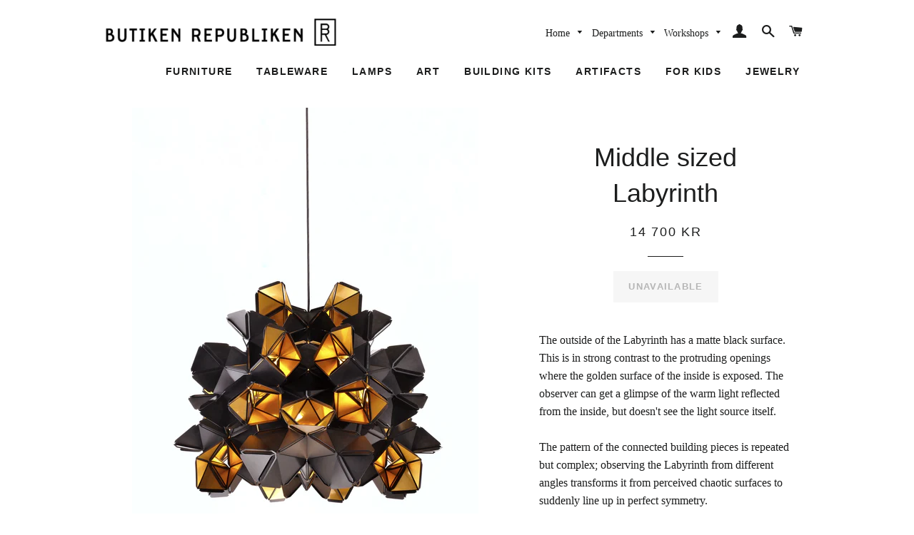

--- FILE ---
content_type: text/html; charset=utf-8
request_url: https://www.butikenrepubliken.se/collections/all-lamps/products/middle-sized-labyrinth
body_size: 17097
content:
<!doctype html>
<!--[if lt IE 7]><html class="no-js lt-ie9 lt-ie8 lt-ie7" lang="en"> <![endif]-->
<!--[if IE 7]><html class="no-js lt-ie9 lt-ie8" lang="en"> <![endif]-->
<!--[if IE 8]><html class="no-js lt-ie9" lang="en"> <![endif]-->
<!--[if IE 9 ]><html class="ie9 no-js"> <![endif]-->
<!--[if (gt IE 9)|!(IE)]><!--> <html class="no-js"> <!--<![endif]-->
<head>

  <!-- Basic page needs ================================================== -->
  <meta charset="utf-8">
  <meta http-equiv="X-UA-Compatible" content="IE=edge,chrome=1">

  
  <link rel="shortcut icon" href="//www.butikenrepubliken.se/cdn/shop/t/9/assets/favicon.png?v=125027327595918815851693048796" type="image/png" />
  

  <!-- Title and description ================================================== -->
  <title>
  The Labyrinth lamp, light sculpture by Republiken, design: Jakob Uhlin &ndash; Butiken Republiken  
  </title>

  
  <meta name="description" content="The outside of the Labyrinth light sculpture has a matte black surface which contrast the protruding openings where the reflective inside is exposed.">
  

  <!-- Helpers ================================================== -->
  <!-- /snippets/social-meta-tags.liquid -->


  <meta property="og:type" content="product">
  <meta property="og:title" content="Middle sized Labyrinth">
  <meta property="og:url" content="https://www.butikenrepubliken.se/products/middle-sized-labyrinth">
  <meta property="og:description" content="The outside of the Labyrinth has a matte black surface. This is in strong contrast to the protruding openings where the golden surface of the inside is exposed. The observer can get a glimpse of the warm light reflected from the inside, but doesn&#39;t see the light source itself.
The pattern of the connected building pieces is repeated but complex; observing the Labyrinth from different angles transforms it from perceived chaotic surfaces to suddenly line up in perfect symmetry.
This lamp sculpture is called Labyrinth because when it is closed at the bottom (original Large version), there is no direct way out for the light, all light must reflect to find its way out of the Labyrinth. 
the middle sized labyrinths  has an small opening in the bottom, allowing direct light to pass through in a square spot from the source, lighting up a table or whatever is placed underneath the labyrinth. 
The Labyrinth is made of black Polygo pieces with adhered gold-colored film on one side.
 
PRODUCED: By Republiken in Grythyttan, Sweden. 
DESIGN: Jakob Uhlin 2017, Sthlm, Sweden refined 2020
MATERIAL: Plastics

Lamps within the same series:
ORIGINAL LABYRINTH        LITTLE LABYRINTH        OYSTER II 

 
 ">
  
    <meta property="og:image" content="http://www.butikenrepubliken.se/cdn/shop/products/image_9ea19074-d4c5-47dd-a891-4e738cc99375_grande.jpg?v=1589643595">
    <meta property="og:image:secure_url" content="https://www.butikenrepubliken.se/cdn/shop/products/image_9ea19074-d4c5-47dd-a891-4e738cc99375_grande.jpg?v=1589643595">
  
    <meta property="og:image" content="http://www.butikenrepubliken.se/cdn/shop/products/image_e27f9d02-f05b-4a8d-b382-32e4161ddcc5_grande.jpg?v=1589643595">
    <meta property="og:image:secure_url" content="https://www.butikenrepubliken.se/cdn/shop/products/image_e27f9d02-f05b-4a8d-b382-32e4161ddcc5_grande.jpg?v=1589643595">
  
    <meta property="og:image" content="http://www.butikenrepubliken.se/cdn/shop/products/image_d2d35d41-af8b-4a8c-bffe-c0c5b24d0d5e_grande.jpg?v=1589643595">
    <meta property="og:image:secure_url" content="https://www.butikenrepubliken.se/cdn/shop/products/image_d2d35d41-af8b-4a8c-bffe-c0c5b24d0d5e_grande.jpg?v=1589643595">
  
  <meta property="og:price:amount" content="14,700">
  <meta property="og:price:currency" content="SEK">

<meta property="og:site_name" content="Butiken Republiken  ">



  <meta name="twitter:card" content="summary">



  <meta name="twitter:title" content="Middle sized Labyrinth">
  <meta name="twitter:description" content="The outside of the Labyrinth has a matte black surface. This is in strong contrast to the protruding openings where the golden surface of the inside is exposed. The observer can get a glimpse of the w">
  <meta name="twitter:image" content="https://www.butikenrepubliken.se/cdn/shop/products/image_d2d35d41-af8b-4a8c-bffe-c0c5b24d0d5e_large.jpg?v=1589643595">
  <meta name="twitter:image:width" content="480">
  <meta name="twitter:image:height" content="480">


  <link rel="canonical" href="https://www.butikenrepubliken.se/products/middle-sized-labyrinth">
  <meta name="viewport" content="width=device-width,initial-scale=1">
  <meta name="theme-color" content="#000000">

  <!-- CSS ================================================== -->
  <link href="//www.butikenrepubliken.se/cdn/shop/t/9/assets/timber.scss.css?v=140670044078173668341723797161" rel="stylesheet" type="text/css" media="all" />
  <link href="//www.butikenrepubliken.se/cdn/shop/t/9/assets/theme.scss.css?v=4115177891955804081723797159" rel="stylesheet" type="text/css" media="all" />
  




  <!-- Header hook for plugins ================================================== -->
  <script>window.performance && window.performance.mark && window.performance.mark('shopify.content_for_header.start');</script><meta name="facebook-domain-verification" content="w3cj0ttp9tu3fmytt0qrsvpwv9kmsc">
<meta id="shopify-digital-wallet" name="shopify-digital-wallet" content="/12007218/digital_wallets/dialog">
<meta name="shopify-checkout-api-token" content="41e3877c4a24905fdc54b90591e8c432">
<link rel="alternate" type="application/json+oembed" href="https://www.butikenrepubliken.se/products/middle-sized-labyrinth.oembed">
<script async="async" src="/checkouts/internal/preloads.js?locale=en-SE"></script>
<link rel="preconnect" href="https://shop.app" crossorigin="anonymous">
<script async="async" src="https://shop.app/checkouts/internal/preloads.js?locale=en-SE&shop_id=12007218" crossorigin="anonymous"></script>
<script id="apple-pay-shop-capabilities" type="application/json">{"shopId":12007218,"countryCode":"SE","currencyCode":"SEK","merchantCapabilities":["supports3DS"],"merchantId":"gid:\/\/shopify\/Shop\/12007218","merchantName":"Butiken Republiken  ","requiredBillingContactFields":["postalAddress","email","phone"],"requiredShippingContactFields":["postalAddress","email","phone"],"shippingType":"shipping","supportedNetworks":["visa","maestro","masterCard","amex"],"total":{"type":"pending","label":"Butiken Republiken  ","amount":"1.00"},"shopifyPaymentsEnabled":true,"supportsSubscriptions":true}</script>
<script id="shopify-features" type="application/json">{"accessToken":"41e3877c4a24905fdc54b90591e8c432","betas":["rich-media-storefront-analytics"],"domain":"www.butikenrepubliken.se","predictiveSearch":true,"shopId":12007218,"locale":"en"}</script>
<script>var Shopify = Shopify || {};
Shopify.shop = "butikenrepubliken.myshopify.com";
Shopify.locale = "en";
Shopify.currency = {"active":"SEK","rate":"1.0"};
Shopify.country = "SE";
Shopify.theme = {"name":"bakup 26-08-23 of ButikenRepubliken-myshopify-com","id":152300290384,"schema_name":null,"schema_version":null,"theme_store_id":null,"role":"main"};
Shopify.theme.handle = "null";
Shopify.theme.style = {"id":null,"handle":null};
Shopify.cdnHost = "www.butikenrepubliken.se/cdn";
Shopify.routes = Shopify.routes || {};
Shopify.routes.root = "/";</script>
<script type="module">!function(o){(o.Shopify=o.Shopify||{}).modules=!0}(window);</script>
<script>!function(o){function n(){var o=[];function n(){o.push(Array.prototype.slice.apply(arguments))}return n.q=o,n}var t=o.Shopify=o.Shopify||{};t.loadFeatures=n(),t.autoloadFeatures=n()}(window);</script>
<script>
  window.ShopifyPay = window.ShopifyPay || {};
  window.ShopifyPay.apiHost = "shop.app\/pay";
  window.ShopifyPay.redirectState = null;
</script>
<script id="shop-js-analytics" type="application/json">{"pageType":"product"}</script>
<script defer="defer" async type="module" src="//www.butikenrepubliken.se/cdn/shopifycloud/shop-js/modules/v2/client.init-shop-cart-sync_BT-GjEfc.en.esm.js"></script>
<script defer="defer" async type="module" src="//www.butikenrepubliken.se/cdn/shopifycloud/shop-js/modules/v2/chunk.common_D58fp_Oc.esm.js"></script>
<script defer="defer" async type="module" src="//www.butikenrepubliken.se/cdn/shopifycloud/shop-js/modules/v2/chunk.modal_xMitdFEc.esm.js"></script>
<script type="module">
  await import("//www.butikenrepubliken.se/cdn/shopifycloud/shop-js/modules/v2/client.init-shop-cart-sync_BT-GjEfc.en.esm.js");
await import("//www.butikenrepubliken.se/cdn/shopifycloud/shop-js/modules/v2/chunk.common_D58fp_Oc.esm.js");
await import("//www.butikenrepubliken.se/cdn/shopifycloud/shop-js/modules/v2/chunk.modal_xMitdFEc.esm.js");

  window.Shopify.SignInWithShop?.initShopCartSync?.({"fedCMEnabled":true,"windoidEnabled":true});

</script>
<script>
  window.Shopify = window.Shopify || {};
  if (!window.Shopify.featureAssets) window.Shopify.featureAssets = {};
  window.Shopify.featureAssets['shop-js'] = {"shop-cart-sync":["modules/v2/client.shop-cart-sync_DZOKe7Ll.en.esm.js","modules/v2/chunk.common_D58fp_Oc.esm.js","modules/v2/chunk.modal_xMitdFEc.esm.js"],"init-fed-cm":["modules/v2/client.init-fed-cm_B6oLuCjv.en.esm.js","modules/v2/chunk.common_D58fp_Oc.esm.js","modules/v2/chunk.modal_xMitdFEc.esm.js"],"shop-cash-offers":["modules/v2/client.shop-cash-offers_D2sdYoxE.en.esm.js","modules/v2/chunk.common_D58fp_Oc.esm.js","modules/v2/chunk.modal_xMitdFEc.esm.js"],"shop-login-button":["modules/v2/client.shop-login-button_QeVjl5Y3.en.esm.js","modules/v2/chunk.common_D58fp_Oc.esm.js","modules/v2/chunk.modal_xMitdFEc.esm.js"],"pay-button":["modules/v2/client.pay-button_DXTOsIq6.en.esm.js","modules/v2/chunk.common_D58fp_Oc.esm.js","modules/v2/chunk.modal_xMitdFEc.esm.js"],"shop-button":["modules/v2/client.shop-button_DQZHx9pm.en.esm.js","modules/v2/chunk.common_D58fp_Oc.esm.js","modules/v2/chunk.modal_xMitdFEc.esm.js"],"avatar":["modules/v2/client.avatar_BTnouDA3.en.esm.js"],"init-windoid":["modules/v2/client.init-windoid_CR1B-cfM.en.esm.js","modules/v2/chunk.common_D58fp_Oc.esm.js","modules/v2/chunk.modal_xMitdFEc.esm.js"],"init-shop-for-new-customer-accounts":["modules/v2/client.init-shop-for-new-customer-accounts_C_vY_xzh.en.esm.js","modules/v2/client.shop-login-button_QeVjl5Y3.en.esm.js","modules/v2/chunk.common_D58fp_Oc.esm.js","modules/v2/chunk.modal_xMitdFEc.esm.js"],"init-shop-email-lookup-coordinator":["modules/v2/client.init-shop-email-lookup-coordinator_BI7n9ZSv.en.esm.js","modules/v2/chunk.common_D58fp_Oc.esm.js","modules/v2/chunk.modal_xMitdFEc.esm.js"],"init-shop-cart-sync":["modules/v2/client.init-shop-cart-sync_BT-GjEfc.en.esm.js","modules/v2/chunk.common_D58fp_Oc.esm.js","modules/v2/chunk.modal_xMitdFEc.esm.js"],"shop-toast-manager":["modules/v2/client.shop-toast-manager_DiYdP3xc.en.esm.js","modules/v2/chunk.common_D58fp_Oc.esm.js","modules/v2/chunk.modal_xMitdFEc.esm.js"],"init-customer-accounts":["modules/v2/client.init-customer-accounts_D9ZNqS-Q.en.esm.js","modules/v2/client.shop-login-button_QeVjl5Y3.en.esm.js","modules/v2/chunk.common_D58fp_Oc.esm.js","modules/v2/chunk.modal_xMitdFEc.esm.js"],"init-customer-accounts-sign-up":["modules/v2/client.init-customer-accounts-sign-up_iGw4briv.en.esm.js","modules/v2/client.shop-login-button_QeVjl5Y3.en.esm.js","modules/v2/chunk.common_D58fp_Oc.esm.js","modules/v2/chunk.modal_xMitdFEc.esm.js"],"shop-follow-button":["modules/v2/client.shop-follow-button_CqMgW2wH.en.esm.js","modules/v2/chunk.common_D58fp_Oc.esm.js","modules/v2/chunk.modal_xMitdFEc.esm.js"],"checkout-modal":["modules/v2/client.checkout-modal_xHeaAweL.en.esm.js","modules/v2/chunk.common_D58fp_Oc.esm.js","modules/v2/chunk.modal_xMitdFEc.esm.js"],"shop-login":["modules/v2/client.shop-login_D91U-Q7h.en.esm.js","modules/v2/chunk.common_D58fp_Oc.esm.js","modules/v2/chunk.modal_xMitdFEc.esm.js"],"lead-capture":["modules/v2/client.lead-capture_BJmE1dJe.en.esm.js","modules/v2/chunk.common_D58fp_Oc.esm.js","modules/v2/chunk.modal_xMitdFEc.esm.js"],"payment-terms":["modules/v2/client.payment-terms_Ci9AEqFq.en.esm.js","modules/v2/chunk.common_D58fp_Oc.esm.js","modules/v2/chunk.modal_xMitdFEc.esm.js"]};
</script>
<script>(function() {
  var isLoaded = false;
  function asyncLoad() {
    if (isLoaded) return;
    isLoaded = true;
    var urls = ["https:\/\/chimpstatic.com\/mcjs-connected\/js\/users\/e8ad1f684a8b472e86700a101\/bf1203bc23079bfc6088e6509.js?shop=butikenrepubliken.myshopify.com"];
    for (var i = 0; i < urls.length; i++) {
      var s = document.createElement('script');
      s.type = 'text/javascript';
      s.async = true;
      s.src = urls[i];
      var x = document.getElementsByTagName('script')[0];
      x.parentNode.insertBefore(s, x);
    }
  };
  if(window.attachEvent) {
    window.attachEvent('onload', asyncLoad);
  } else {
    window.addEventListener('load', asyncLoad, false);
  }
})();</script>
<script id="__st">var __st={"a":12007218,"offset":3600,"reqid":"24fc3efc-f206-4c4d-8e71-787ac38dad43-1769390818","pageurl":"www.butikenrepubliken.se\/collections\/all-lamps\/products\/middle-sized-labyrinth","u":"8d44b1f047c3","p":"product","rtyp":"product","rid":11494963719};</script>
<script>window.ShopifyPaypalV4VisibilityTracking = true;</script>
<script id="captcha-bootstrap">!function(){'use strict';const t='contact',e='account',n='new_comment',o=[[t,t],['blogs',n],['comments',n],[t,'customer']],c=[[e,'customer_login'],[e,'guest_login'],[e,'recover_customer_password'],[e,'create_customer']],r=t=>t.map((([t,e])=>`form[action*='/${t}']:not([data-nocaptcha='true']) input[name='form_type'][value='${e}']`)).join(','),a=t=>()=>t?[...document.querySelectorAll(t)].map((t=>t.form)):[];function s(){const t=[...o],e=r(t);return a(e)}const i='password',u='form_key',d=['recaptcha-v3-token','g-recaptcha-response','h-captcha-response',i],f=()=>{try{return window.sessionStorage}catch{return}},m='__shopify_v',_=t=>t.elements[u];function p(t,e,n=!1){try{const o=window.sessionStorage,c=JSON.parse(o.getItem(e)),{data:r}=function(t){const{data:e,action:n}=t;return t[m]||n?{data:e,action:n}:{data:t,action:n}}(c);for(const[e,n]of Object.entries(r))t.elements[e]&&(t.elements[e].value=n);n&&o.removeItem(e)}catch(o){console.error('form repopulation failed',{error:o})}}const l='form_type',E='cptcha';function T(t){t.dataset[E]=!0}const w=window,h=w.document,L='Shopify',v='ce_forms',y='captcha';let A=!1;((t,e)=>{const n=(g='f06e6c50-85a8-45c8-87d0-21a2b65856fe',I='https://cdn.shopify.com/shopifycloud/storefront-forms-hcaptcha/ce_storefront_forms_captcha_hcaptcha.v1.5.2.iife.js',D={infoText:'Protected by hCaptcha',privacyText:'Privacy',termsText:'Terms'},(t,e,n)=>{const o=w[L][v],c=o.bindForm;if(c)return c(t,g,e,D).then(n);var r;o.q.push([[t,g,e,D],n]),r=I,A||(h.body.append(Object.assign(h.createElement('script'),{id:'captcha-provider',async:!0,src:r})),A=!0)});var g,I,D;w[L]=w[L]||{},w[L][v]=w[L][v]||{},w[L][v].q=[],w[L][y]=w[L][y]||{},w[L][y].protect=function(t,e){n(t,void 0,e),T(t)},Object.freeze(w[L][y]),function(t,e,n,w,h,L){const[v,y,A,g]=function(t,e,n){const i=e?o:[],u=t?c:[],d=[...i,...u],f=r(d),m=r(i),_=r(d.filter((([t,e])=>n.includes(e))));return[a(f),a(m),a(_),s()]}(w,h,L),I=t=>{const e=t.target;return e instanceof HTMLFormElement?e:e&&e.form},D=t=>v().includes(t);t.addEventListener('submit',(t=>{const e=I(t);if(!e)return;const n=D(e)&&!e.dataset.hcaptchaBound&&!e.dataset.recaptchaBound,o=_(e),c=g().includes(e)&&(!o||!o.value);(n||c)&&t.preventDefault(),c&&!n&&(function(t){try{if(!f())return;!function(t){const e=f();if(!e)return;const n=_(t);if(!n)return;const o=n.value;o&&e.removeItem(o)}(t);const e=Array.from(Array(32),(()=>Math.random().toString(36)[2])).join('');!function(t,e){_(t)||t.append(Object.assign(document.createElement('input'),{type:'hidden',name:u})),t.elements[u].value=e}(t,e),function(t,e){const n=f();if(!n)return;const o=[...t.querySelectorAll(`input[type='${i}']`)].map((({name:t})=>t)),c=[...d,...o],r={};for(const[a,s]of new FormData(t).entries())c.includes(a)||(r[a]=s);n.setItem(e,JSON.stringify({[m]:1,action:t.action,data:r}))}(t,e)}catch(e){console.error('failed to persist form',e)}}(e),e.submit())}));const S=(t,e)=>{t&&!t.dataset[E]&&(n(t,e.some((e=>e===t))),T(t))};for(const o of['focusin','change'])t.addEventListener(o,(t=>{const e=I(t);D(e)&&S(e,y())}));const B=e.get('form_key'),M=e.get(l),P=B&&M;t.addEventListener('DOMContentLoaded',(()=>{const t=y();if(P)for(const e of t)e.elements[l].value===M&&p(e,B);[...new Set([...A(),...v().filter((t=>'true'===t.dataset.shopifyCaptcha))])].forEach((e=>S(e,t)))}))}(h,new URLSearchParams(w.location.search),n,t,e,['guest_login'])})(!0,!0)}();</script>
<script integrity="sha256-4kQ18oKyAcykRKYeNunJcIwy7WH5gtpwJnB7kiuLZ1E=" data-source-attribution="shopify.loadfeatures" defer="defer" src="//www.butikenrepubliken.se/cdn/shopifycloud/storefront/assets/storefront/load_feature-a0a9edcb.js" crossorigin="anonymous"></script>
<script crossorigin="anonymous" defer="defer" src="//www.butikenrepubliken.se/cdn/shopifycloud/storefront/assets/shopify_pay/storefront-65b4c6d7.js?v=20250812"></script>
<script data-source-attribution="shopify.dynamic_checkout.dynamic.init">var Shopify=Shopify||{};Shopify.PaymentButton=Shopify.PaymentButton||{isStorefrontPortableWallets:!0,init:function(){window.Shopify.PaymentButton.init=function(){};var t=document.createElement("script");t.src="https://www.butikenrepubliken.se/cdn/shopifycloud/portable-wallets/latest/portable-wallets.en.js",t.type="module",document.head.appendChild(t)}};
</script>
<script data-source-attribution="shopify.dynamic_checkout.buyer_consent">
  function portableWalletsHideBuyerConsent(e){var t=document.getElementById("shopify-buyer-consent"),n=document.getElementById("shopify-subscription-policy-button");t&&n&&(t.classList.add("hidden"),t.setAttribute("aria-hidden","true"),n.removeEventListener("click",e))}function portableWalletsShowBuyerConsent(e){var t=document.getElementById("shopify-buyer-consent"),n=document.getElementById("shopify-subscription-policy-button");t&&n&&(t.classList.remove("hidden"),t.removeAttribute("aria-hidden"),n.addEventListener("click",e))}window.Shopify?.PaymentButton&&(window.Shopify.PaymentButton.hideBuyerConsent=portableWalletsHideBuyerConsent,window.Shopify.PaymentButton.showBuyerConsent=portableWalletsShowBuyerConsent);
</script>
<script data-source-attribution="shopify.dynamic_checkout.cart.bootstrap">document.addEventListener("DOMContentLoaded",(function(){function t(){return document.querySelector("shopify-accelerated-checkout-cart, shopify-accelerated-checkout")}if(t())Shopify.PaymentButton.init();else{new MutationObserver((function(e,n){t()&&(Shopify.PaymentButton.init(),n.disconnect())})).observe(document.body,{childList:!0,subtree:!0})}}));
</script>
<script id='scb4127' type='text/javascript' async='' src='https://www.butikenrepubliken.se/cdn/shopifycloud/privacy-banner/storefront-banner.js'></script><link id="shopify-accelerated-checkout-styles" rel="stylesheet" media="screen" href="https://www.butikenrepubliken.se/cdn/shopifycloud/portable-wallets/latest/accelerated-checkout-backwards-compat.css" crossorigin="anonymous">
<style id="shopify-accelerated-checkout-cart">
        #shopify-buyer-consent {
  margin-top: 1em;
  display: inline-block;
  width: 100%;
}

#shopify-buyer-consent.hidden {
  display: none;
}

#shopify-subscription-policy-button {
  background: none;
  border: none;
  padding: 0;
  text-decoration: underline;
  font-size: inherit;
  cursor: pointer;
}

#shopify-subscription-policy-button::before {
  box-shadow: none;
}

      </style>

<script>window.performance && window.performance.mark && window.performance.mark('shopify.content_for_header.end');</script>
  <!-- /snippets/oldIE-js.liquid -->


<!--[if lt IE 9]>
<script src="//cdnjs.cloudflare.com/ajax/libs/html5shiv/3.7.2/html5shiv.min.js" type="text/javascript"></script>
<script src="//www.butikenrepubliken.se/cdn/shop/t/9/assets/respond.min.js?v=52248677837542619231693048796" type="text/javascript"></script>
<link href="//www.butikenrepubliken.se/cdn/shop/t/9/assets/respond-proxy.html" id="respond-proxy" rel="respond-proxy" />
<link href="//www.butikenrepubliken.se/search?q=c366e4d7f57f8a64be79c2ceeba4757b" id="respond-redirect" rel="respond-redirect" />
<script src="//www.butikenrepubliken.se/search?q=c366e4d7f57f8a64be79c2ceeba4757b" type="text/javascript"></script>
<![endif]-->


<!--[if (lte IE 9) ]><script src="//www.butikenrepubliken.se/cdn/shop/t/9/assets/match-media.min.js?v=99" type="text/javascript"></script><![endif]-->


  <script src="//ajax.googleapis.com/ajax/libs/jquery/1.11.0/jquery.min.js" type="text/javascript"></script>
  <script src="//www.butikenrepubliken.se/cdn/shop/t/9/assets/modernizr.min.js?v=21391054748206432451693048796" type="text/javascript"></script>

  
  

<link href="https://monorail-edge.shopifysvc.com" rel="dns-prefetch">
<script>(function(){if ("sendBeacon" in navigator && "performance" in window) {try {var session_token_from_headers = performance.getEntriesByType('navigation')[0].serverTiming.find(x => x.name == '_s').description;} catch {var session_token_from_headers = undefined;}var session_cookie_matches = document.cookie.match(/_shopify_s=([^;]*)/);var session_token_from_cookie = session_cookie_matches && session_cookie_matches.length === 2 ? session_cookie_matches[1] : "";var session_token = session_token_from_headers || session_token_from_cookie || "";function handle_abandonment_event(e) {var entries = performance.getEntries().filter(function(entry) {return /monorail-edge.shopifysvc.com/.test(entry.name);});if (!window.abandonment_tracked && entries.length === 0) {window.abandonment_tracked = true;var currentMs = Date.now();var navigation_start = performance.timing.navigationStart;var payload = {shop_id: 12007218,url: window.location.href,navigation_start,duration: currentMs - navigation_start,session_token,page_type: "product"};window.navigator.sendBeacon("https://monorail-edge.shopifysvc.com/v1/produce", JSON.stringify({schema_id: "online_store_buyer_site_abandonment/1.1",payload: payload,metadata: {event_created_at_ms: currentMs,event_sent_at_ms: currentMs}}));}}window.addEventListener('pagehide', handle_abandonment_event);}}());</script>
<script id="web-pixels-manager-setup">(function e(e,d,r,n,o){if(void 0===o&&(o={}),!Boolean(null===(a=null===(i=window.Shopify)||void 0===i?void 0:i.analytics)||void 0===a?void 0:a.replayQueue)){var i,a;window.Shopify=window.Shopify||{};var t=window.Shopify;t.analytics=t.analytics||{};var s=t.analytics;s.replayQueue=[],s.publish=function(e,d,r){return s.replayQueue.push([e,d,r]),!0};try{self.performance.mark("wpm:start")}catch(e){}var l=function(){var e={modern:/Edge?\/(1{2}[4-9]|1[2-9]\d|[2-9]\d{2}|\d{4,})\.\d+(\.\d+|)|Firefox\/(1{2}[4-9]|1[2-9]\d|[2-9]\d{2}|\d{4,})\.\d+(\.\d+|)|Chrom(ium|e)\/(9{2}|\d{3,})\.\d+(\.\d+|)|(Maci|X1{2}).+ Version\/(15\.\d+|(1[6-9]|[2-9]\d|\d{3,})\.\d+)([,.]\d+|)( \(\w+\)|)( Mobile\/\w+|) Safari\/|Chrome.+OPR\/(9{2}|\d{3,})\.\d+\.\d+|(CPU[ +]OS|iPhone[ +]OS|CPU[ +]iPhone|CPU IPhone OS|CPU iPad OS)[ +]+(15[._]\d+|(1[6-9]|[2-9]\d|\d{3,})[._]\d+)([._]\d+|)|Android:?[ /-](13[3-9]|1[4-9]\d|[2-9]\d{2}|\d{4,})(\.\d+|)(\.\d+|)|Android.+Firefox\/(13[5-9]|1[4-9]\d|[2-9]\d{2}|\d{4,})\.\d+(\.\d+|)|Android.+Chrom(ium|e)\/(13[3-9]|1[4-9]\d|[2-9]\d{2}|\d{4,})\.\d+(\.\d+|)|SamsungBrowser\/([2-9]\d|\d{3,})\.\d+/,legacy:/Edge?\/(1[6-9]|[2-9]\d|\d{3,})\.\d+(\.\d+|)|Firefox\/(5[4-9]|[6-9]\d|\d{3,})\.\d+(\.\d+|)|Chrom(ium|e)\/(5[1-9]|[6-9]\d|\d{3,})\.\d+(\.\d+|)([\d.]+$|.*Safari\/(?![\d.]+ Edge\/[\d.]+$))|(Maci|X1{2}).+ Version\/(10\.\d+|(1[1-9]|[2-9]\d|\d{3,})\.\d+)([,.]\d+|)( \(\w+\)|)( Mobile\/\w+|) Safari\/|Chrome.+OPR\/(3[89]|[4-9]\d|\d{3,})\.\d+\.\d+|(CPU[ +]OS|iPhone[ +]OS|CPU[ +]iPhone|CPU IPhone OS|CPU iPad OS)[ +]+(10[._]\d+|(1[1-9]|[2-9]\d|\d{3,})[._]\d+)([._]\d+|)|Android:?[ /-](13[3-9]|1[4-9]\d|[2-9]\d{2}|\d{4,})(\.\d+|)(\.\d+|)|Mobile Safari.+OPR\/([89]\d|\d{3,})\.\d+\.\d+|Android.+Firefox\/(13[5-9]|1[4-9]\d|[2-9]\d{2}|\d{4,})\.\d+(\.\d+|)|Android.+Chrom(ium|e)\/(13[3-9]|1[4-9]\d|[2-9]\d{2}|\d{4,})\.\d+(\.\d+|)|Android.+(UC? ?Browser|UCWEB|U3)[ /]?(15\.([5-9]|\d{2,})|(1[6-9]|[2-9]\d|\d{3,})\.\d+)\.\d+|SamsungBrowser\/(5\.\d+|([6-9]|\d{2,})\.\d+)|Android.+MQ{2}Browser\/(14(\.(9|\d{2,})|)|(1[5-9]|[2-9]\d|\d{3,})(\.\d+|))(\.\d+|)|K[Aa][Ii]OS\/(3\.\d+|([4-9]|\d{2,})\.\d+)(\.\d+|)/},d=e.modern,r=e.legacy,n=navigator.userAgent;return n.match(d)?"modern":n.match(r)?"legacy":"unknown"}(),u="modern"===l?"modern":"legacy",c=(null!=n?n:{modern:"",legacy:""})[u],f=function(e){return[e.baseUrl,"/wpm","/b",e.hashVersion,"modern"===e.buildTarget?"m":"l",".js"].join("")}({baseUrl:d,hashVersion:r,buildTarget:u}),m=function(e){var d=e.version,r=e.bundleTarget,n=e.surface,o=e.pageUrl,i=e.monorailEndpoint;return{emit:function(e){var a=e.status,t=e.errorMsg,s=(new Date).getTime(),l=JSON.stringify({metadata:{event_sent_at_ms:s},events:[{schema_id:"web_pixels_manager_load/3.1",payload:{version:d,bundle_target:r,page_url:o,status:a,surface:n,error_msg:t},metadata:{event_created_at_ms:s}}]});if(!i)return console&&console.warn&&console.warn("[Web Pixels Manager] No Monorail endpoint provided, skipping logging."),!1;try{return self.navigator.sendBeacon.bind(self.navigator)(i,l)}catch(e){}var u=new XMLHttpRequest;try{return u.open("POST",i,!0),u.setRequestHeader("Content-Type","text/plain"),u.send(l),!0}catch(e){return console&&console.warn&&console.warn("[Web Pixels Manager] Got an unhandled error while logging to Monorail."),!1}}}}({version:r,bundleTarget:l,surface:e.surface,pageUrl:self.location.href,monorailEndpoint:e.monorailEndpoint});try{o.browserTarget=l,function(e){var d=e.src,r=e.async,n=void 0===r||r,o=e.onload,i=e.onerror,a=e.sri,t=e.scriptDataAttributes,s=void 0===t?{}:t,l=document.createElement("script"),u=document.querySelector("head"),c=document.querySelector("body");if(l.async=n,l.src=d,a&&(l.integrity=a,l.crossOrigin="anonymous"),s)for(var f in s)if(Object.prototype.hasOwnProperty.call(s,f))try{l.dataset[f]=s[f]}catch(e){}if(o&&l.addEventListener("load",o),i&&l.addEventListener("error",i),u)u.appendChild(l);else{if(!c)throw new Error("Did not find a head or body element to append the script");c.appendChild(l)}}({src:f,async:!0,onload:function(){if(!function(){var e,d;return Boolean(null===(d=null===(e=window.Shopify)||void 0===e?void 0:e.analytics)||void 0===d?void 0:d.initialized)}()){var d=window.webPixelsManager.init(e)||void 0;if(d){var r=window.Shopify.analytics;r.replayQueue.forEach((function(e){var r=e[0],n=e[1],o=e[2];d.publishCustomEvent(r,n,o)})),r.replayQueue=[],r.publish=d.publishCustomEvent,r.visitor=d.visitor,r.initialized=!0}}},onerror:function(){return m.emit({status:"failed",errorMsg:"".concat(f," has failed to load")})},sri:function(e){var d=/^sha384-[A-Za-z0-9+/=]+$/;return"string"==typeof e&&d.test(e)}(c)?c:"",scriptDataAttributes:o}),m.emit({status:"loading"})}catch(e){m.emit({status:"failed",errorMsg:(null==e?void 0:e.message)||"Unknown error"})}}})({shopId: 12007218,storefrontBaseUrl: "https://www.butikenrepubliken.se",extensionsBaseUrl: "https://extensions.shopifycdn.com/cdn/shopifycloud/web-pixels-manager",monorailEndpoint: "https://monorail-edge.shopifysvc.com/unstable/produce_batch",surface: "storefront-renderer",enabledBetaFlags: ["2dca8a86"],webPixelsConfigList: [{"id":"144572752","eventPayloadVersion":"v1","runtimeContext":"LAX","scriptVersion":"1","type":"CUSTOM","privacyPurposes":["MARKETING"],"name":"Meta pixel (migrated)"},{"id":"165314896","eventPayloadVersion":"v1","runtimeContext":"LAX","scriptVersion":"1","type":"CUSTOM","privacyPurposes":["ANALYTICS"],"name":"Google Analytics tag (migrated)"},{"id":"shopify-app-pixel","configuration":"{}","eventPayloadVersion":"v1","runtimeContext":"STRICT","scriptVersion":"0450","apiClientId":"shopify-pixel","type":"APP","privacyPurposes":["ANALYTICS","MARKETING"]},{"id":"shopify-custom-pixel","eventPayloadVersion":"v1","runtimeContext":"LAX","scriptVersion":"0450","apiClientId":"shopify-pixel","type":"CUSTOM","privacyPurposes":["ANALYTICS","MARKETING"]}],isMerchantRequest: false,initData: {"shop":{"name":"Butiken Republiken  ","paymentSettings":{"currencyCode":"SEK"},"myshopifyDomain":"butikenrepubliken.myshopify.com","countryCode":"SE","storefrontUrl":"https:\/\/www.butikenrepubliken.se"},"customer":null,"cart":null,"checkout":null,"productVariants":[{"price":{"amount":14700.0,"currencyCode":"SEK"},"product":{"title":"Middle sized Labyrinth","vendor":"By Republiken","id":"11494963719","untranslatedTitle":"Middle sized Labyrinth","url":"\/products\/middle-sized-labyrinth","type":"Lamps"},"id":"54734798535","image":{"src":"\/\/www.butikenrepubliken.se\/cdn\/shop\/products\/image_d2d35d41-af8b-4a8c-bffe-c0c5b24d0d5e.jpg?v=1589643595"},"sku":"","title":"Default Title","untranslatedTitle":"Default Title"}],"purchasingCompany":null},},"https://www.butikenrepubliken.se/cdn","fcfee988w5aeb613cpc8e4bc33m6693e112",{"modern":"","legacy":""},{"shopId":"12007218","storefrontBaseUrl":"https:\/\/www.butikenrepubliken.se","extensionBaseUrl":"https:\/\/extensions.shopifycdn.com\/cdn\/shopifycloud\/web-pixels-manager","surface":"storefront-renderer","enabledBetaFlags":"[\"2dca8a86\"]","isMerchantRequest":"false","hashVersion":"fcfee988w5aeb613cpc8e4bc33m6693e112","publish":"custom","events":"[[\"page_viewed\",{}],[\"product_viewed\",{\"productVariant\":{\"price\":{\"amount\":14700.0,\"currencyCode\":\"SEK\"},\"product\":{\"title\":\"Middle sized Labyrinth\",\"vendor\":\"By Republiken\",\"id\":\"11494963719\",\"untranslatedTitle\":\"Middle sized Labyrinth\",\"url\":\"\/products\/middle-sized-labyrinth\",\"type\":\"Lamps\"},\"id\":\"54734798535\",\"image\":{\"src\":\"\/\/www.butikenrepubliken.se\/cdn\/shop\/products\/image_d2d35d41-af8b-4a8c-bffe-c0c5b24d0d5e.jpg?v=1589643595\"},\"sku\":\"\",\"title\":\"Default Title\",\"untranslatedTitle\":\"Default Title\"}}]]"});</script><script>
  window.ShopifyAnalytics = window.ShopifyAnalytics || {};
  window.ShopifyAnalytics.meta = window.ShopifyAnalytics.meta || {};
  window.ShopifyAnalytics.meta.currency = 'SEK';
  var meta = {"product":{"id":11494963719,"gid":"gid:\/\/shopify\/Product\/11494963719","vendor":"By Republiken","type":"Lamps","handle":"middle-sized-labyrinth","variants":[{"id":54734798535,"price":1470000,"name":"Middle sized Labyrinth","public_title":null,"sku":""}],"remote":false},"page":{"pageType":"product","resourceType":"product","resourceId":11494963719,"requestId":"24fc3efc-f206-4c4d-8e71-787ac38dad43-1769390818"}};
  for (var attr in meta) {
    window.ShopifyAnalytics.meta[attr] = meta[attr];
  }
</script>
<script class="analytics">
  (function () {
    var customDocumentWrite = function(content) {
      var jquery = null;

      if (window.jQuery) {
        jquery = window.jQuery;
      } else if (window.Checkout && window.Checkout.$) {
        jquery = window.Checkout.$;
      }

      if (jquery) {
        jquery('body').append(content);
      }
    };

    var hasLoggedConversion = function(token) {
      if (token) {
        return document.cookie.indexOf('loggedConversion=' + token) !== -1;
      }
      return false;
    }

    var setCookieIfConversion = function(token) {
      if (token) {
        var twoMonthsFromNow = new Date(Date.now());
        twoMonthsFromNow.setMonth(twoMonthsFromNow.getMonth() + 2);

        document.cookie = 'loggedConversion=' + token + '; expires=' + twoMonthsFromNow;
      }
    }

    var trekkie = window.ShopifyAnalytics.lib = window.trekkie = window.trekkie || [];
    if (trekkie.integrations) {
      return;
    }
    trekkie.methods = [
      'identify',
      'page',
      'ready',
      'track',
      'trackForm',
      'trackLink'
    ];
    trekkie.factory = function(method) {
      return function() {
        var args = Array.prototype.slice.call(arguments);
        args.unshift(method);
        trekkie.push(args);
        return trekkie;
      };
    };
    for (var i = 0; i < trekkie.methods.length; i++) {
      var key = trekkie.methods[i];
      trekkie[key] = trekkie.factory(key);
    }
    trekkie.load = function(config) {
      trekkie.config = config || {};
      trekkie.config.initialDocumentCookie = document.cookie;
      var first = document.getElementsByTagName('script')[0];
      var script = document.createElement('script');
      script.type = 'text/javascript';
      script.onerror = function(e) {
        var scriptFallback = document.createElement('script');
        scriptFallback.type = 'text/javascript';
        scriptFallback.onerror = function(error) {
                var Monorail = {
      produce: function produce(monorailDomain, schemaId, payload) {
        var currentMs = new Date().getTime();
        var event = {
          schema_id: schemaId,
          payload: payload,
          metadata: {
            event_created_at_ms: currentMs,
            event_sent_at_ms: currentMs
          }
        };
        return Monorail.sendRequest("https://" + monorailDomain + "/v1/produce", JSON.stringify(event));
      },
      sendRequest: function sendRequest(endpointUrl, payload) {
        // Try the sendBeacon API
        if (window && window.navigator && typeof window.navigator.sendBeacon === 'function' && typeof window.Blob === 'function' && !Monorail.isIos12()) {
          var blobData = new window.Blob([payload], {
            type: 'text/plain'
          });

          if (window.navigator.sendBeacon(endpointUrl, blobData)) {
            return true;
          } // sendBeacon was not successful

        } // XHR beacon

        var xhr = new XMLHttpRequest();

        try {
          xhr.open('POST', endpointUrl);
          xhr.setRequestHeader('Content-Type', 'text/plain');
          xhr.send(payload);
        } catch (e) {
          console.log(e);
        }

        return false;
      },
      isIos12: function isIos12() {
        return window.navigator.userAgent.lastIndexOf('iPhone; CPU iPhone OS 12_') !== -1 || window.navigator.userAgent.lastIndexOf('iPad; CPU OS 12_') !== -1;
      }
    };
    Monorail.produce('monorail-edge.shopifysvc.com',
      'trekkie_storefront_load_errors/1.1',
      {shop_id: 12007218,
      theme_id: 152300290384,
      app_name: "storefront",
      context_url: window.location.href,
      source_url: "//www.butikenrepubliken.se/cdn/s/trekkie.storefront.8d95595f799fbf7e1d32231b9a28fd43b70c67d3.min.js"});

        };
        scriptFallback.async = true;
        scriptFallback.src = '//www.butikenrepubliken.se/cdn/s/trekkie.storefront.8d95595f799fbf7e1d32231b9a28fd43b70c67d3.min.js';
        first.parentNode.insertBefore(scriptFallback, first);
      };
      script.async = true;
      script.src = '//www.butikenrepubliken.se/cdn/s/trekkie.storefront.8d95595f799fbf7e1d32231b9a28fd43b70c67d3.min.js';
      first.parentNode.insertBefore(script, first);
    };
    trekkie.load(
      {"Trekkie":{"appName":"storefront","development":false,"defaultAttributes":{"shopId":12007218,"isMerchantRequest":null,"themeId":152300290384,"themeCityHash":"104988579115727261","contentLanguage":"en","currency":"SEK","eventMetadataId":"ee2a2172-0fea-4d09-b2e1-11a70203a720"},"isServerSideCookieWritingEnabled":true,"monorailRegion":"shop_domain","enabledBetaFlags":["65f19447"]},"Session Attribution":{},"S2S":{"facebookCapiEnabled":false,"source":"trekkie-storefront-renderer","apiClientId":580111}}
    );

    var loaded = false;
    trekkie.ready(function() {
      if (loaded) return;
      loaded = true;

      window.ShopifyAnalytics.lib = window.trekkie;

      var originalDocumentWrite = document.write;
      document.write = customDocumentWrite;
      try { window.ShopifyAnalytics.merchantGoogleAnalytics.call(this); } catch(error) {};
      document.write = originalDocumentWrite;

      window.ShopifyAnalytics.lib.page(null,{"pageType":"product","resourceType":"product","resourceId":11494963719,"requestId":"24fc3efc-f206-4c4d-8e71-787ac38dad43-1769390818","shopifyEmitted":true});

      var match = window.location.pathname.match(/checkouts\/(.+)\/(thank_you|post_purchase)/)
      var token = match? match[1]: undefined;
      if (!hasLoggedConversion(token)) {
        setCookieIfConversion(token);
        window.ShopifyAnalytics.lib.track("Viewed Product",{"currency":"SEK","variantId":54734798535,"productId":11494963719,"productGid":"gid:\/\/shopify\/Product\/11494963719","name":"Middle sized Labyrinth","price":"14700.00","sku":"","brand":"By Republiken","variant":null,"category":"Lamps","nonInteraction":true,"remote":false},undefined,undefined,{"shopifyEmitted":true});
      window.ShopifyAnalytics.lib.track("monorail:\/\/trekkie_storefront_viewed_product\/1.1",{"currency":"SEK","variantId":54734798535,"productId":11494963719,"productGid":"gid:\/\/shopify\/Product\/11494963719","name":"Middle sized Labyrinth","price":"14700.00","sku":"","brand":"By Republiken","variant":null,"category":"Lamps","nonInteraction":true,"remote":false,"referer":"https:\/\/www.butikenrepubliken.se\/collections\/all-lamps\/products\/middle-sized-labyrinth"});
      }
    });


        var eventsListenerScript = document.createElement('script');
        eventsListenerScript.async = true;
        eventsListenerScript.src = "//www.butikenrepubliken.se/cdn/shopifycloud/storefront/assets/shop_events_listener-3da45d37.js";
        document.getElementsByTagName('head')[0].appendChild(eventsListenerScript);

})();</script>
  <script>
  if (!window.ga || (window.ga && typeof window.ga !== 'function')) {
    window.ga = function ga() {
      (window.ga.q = window.ga.q || []).push(arguments);
      if (window.Shopify && window.Shopify.analytics && typeof window.Shopify.analytics.publish === 'function') {
        window.Shopify.analytics.publish("ga_stub_called", {}, {sendTo: "google_osp_migration"});
      }
      console.error("Shopify's Google Analytics stub called with:", Array.from(arguments), "\nSee https://help.shopify.com/manual/promoting-marketing/pixels/pixel-migration#google for more information.");
    };
    if (window.Shopify && window.Shopify.analytics && typeof window.Shopify.analytics.publish === 'function') {
      window.Shopify.analytics.publish("ga_stub_initialized", {}, {sendTo: "google_osp_migration"});
    }
  }
</script>
<script
  defer
  src="https://www.butikenrepubliken.se/cdn/shopifycloud/perf-kit/shopify-perf-kit-3.0.4.min.js"
  data-application="storefront-renderer"
  data-shop-id="12007218"
  data-render-region="gcp-us-east1"
  data-page-type="product"
  data-theme-instance-id="152300290384"
  data-theme-name=""
  data-theme-version=""
  data-monorail-region="shop_domain"
  data-resource-timing-sampling-rate="10"
  data-shs="true"
  data-shs-beacon="true"
  data-shs-export-with-fetch="true"
  data-shs-logs-sample-rate="1"
  data-shs-beacon-endpoint="https://www.butikenrepubliken.se/api/collect"
></script>
</head>


<body id="the-labyrinth-lamp-light-sculpture-by-republiken-design-jakob-uhlin" class="template-product">

  <div id="NavDrawer" class="drawer drawer--left">
    <div class="drawer__fixed-header">
      <div class="drawer__header">
        <div class="drawer__close drawer__close--left">
          <button type="button" class="icon-fallback-text drawer__close-button js-drawer-close">
            <span class="icon icon-x" aria-hidden="true"></span>
            <span class="fallback-text">Close menu</span>
          </button>
        </div>
      </div>
    </div>
    <div class="drawer__inner">

      

      

      <!-- begin mobile-nav -->
      <ul class="mobile-nav">
        
       
          
          
          
            <li class="mobile-nav__item">
              <div class="mobile-nav__has-sublist">
                <a href="/" class="mobile-nav__link" id="Label-home">Home</a>
                <div class="mobile-nav__toggle">
                  <button type="button" class="mobile-nav__toggle-btn icon-fallback-text" data-aria-controls="Linklist-home">
                    <span class="icon-fallback-text mobile-nav__toggle-open">
                      <span class="icon icon-plus" aria-hidden="true"></span>
                      <span class="fallback-text">Expand submenu</span>
                    </span>
                    <span class="icon-fallback-text mobile-nav__toggle-close">
                      <span class="icon icon-minus" aria-hidden="true"></span>
                      <span class="fallback-text">Collapse submenu</span>
                    </span>
                  </button>
                </div>
              </div>
              <ul class="mobile-nav__sublist" id="Linklist-home" aria-labelledby="Label-home" role="navigation">
                
                  <li class="mobile-nav__item">
                    <a href="/pages/find-us" class="mobile-nav__link">Find us</a>
                  </li>
                
                  <li class="mobile-nav__item">
                    <a href="/blogs/news" class="mobile-nav__link">Blog Post</a>
                  </li>
                
                  <li class="mobile-nav__item">
                    <a href="/pages/about-us" class="mobile-nav__link">About us</a>
                  </li>
                
                  <li class="mobile-nav__item">
                    <a href="/pages/find-us" class="mobile-nav__link">Open Hours</a>
                  </li>
                
                  <li class="mobile-nav__item">
                    <a href="/pages/contact-us" class="mobile-nav__link">Contact us</a>
                  </li>
                
                  <li class="mobile-nav__item">
                    <a href="/pages/shipping" class="mobile-nav__link">Shipping</a>
                  </li>
                
                  <li class="mobile-nav__item">
                    <a href="/policies/privacy-policy" class="mobile-nav__link">Privacy policy</a>
                  </li>
                
              </ul>
            </li>
          
        
       
          
          
          
            <li class="mobile-nav__item">
              <div class="mobile-nav__has-sublist">
                <a href="/pages/departments-of-butiken-republiken" class="mobile-nav__link" id="Label-departments">Departments</a>
                <div class="mobile-nav__toggle">
                  <button type="button" class="mobile-nav__toggle-btn icon-fallback-text" data-aria-controls="Linklist-departments">
                    <span class="icon-fallback-text mobile-nav__toggle-open">
                      <span class="icon icon-plus" aria-hidden="true"></span>
                      <span class="fallback-text">Expand submenu</span>
                    </span>
                    <span class="icon-fallback-text mobile-nav__toggle-close">
                      <span class="icon icon-minus" aria-hidden="true"></span>
                      <span class="fallback-text">Collapse submenu</span>
                    </span>
                  </button>
                </div>
              </div>
              <ul class="mobile-nav__sublist" id="Linklist-departments" aria-labelledby="Label-departments" role="navigation">
                
                  <li class="mobile-nav__item">
                    <a href="/collections/republiken-vintage" class="mobile-nav__link">Butiken Republiken Vintage</a>
                  </li>
                
                  <li class="mobile-nav__item">
                    <a href="/collections/republiken-design-lab" class="mobile-nav__link"> By Republiken</a>
                  </li>
                
                  <li class="mobile-nav__item">
                    <a href="/collections/republiken-create-and-make" class="mobile-nav__link">Republiken Create and Make</a>
                  </li>
                
                  <li class="mobile-nav__item">
                    <a href="/collections/friends-of-the-republic" class="mobile-nav__link">Friends of Republiken</a>
                  </li>
                
              </ul>
            </li>
          
        
       
          
          
          
            <li class="mobile-nav__item">
              <div class="mobile-nav__has-sublist">
                <a href="/pages/lampbyggarworkshop" class="mobile-nav__link" id="Label-workshops">Workshops</a>
                <div class="mobile-nav__toggle">
                  <button type="button" class="mobile-nav__toggle-btn icon-fallback-text" data-aria-controls="Linklist-workshops">
                    <span class="icon-fallback-text mobile-nav__toggle-open">
                      <span class="icon icon-plus" aria-hidden="true"></span>
                      <span class="fallback-text">Expand submenu</span>
                    </span>
                    <span class="icon-fallback-text mobile-nav__toggle-close">
                      <span class="icon icon-minus" aria-hidden="true"></span>
                      <span class="fallback-text">Collapse submenu</span>
                    </span>
                  </button>
                </div>
              </div>
              <ul class="mobile-nav__sublist" id="Linklist-workshops" aria-labelledby="Label-workshops" role="navigation">
                
                  <li class="mobile-nav__item">
                    <a href="/pages/lampbyggarworkshop" class="mobile-nav__link">Lampbyggarworkshop</a>
                  </li>
                
                  <li class="mobile-nav__item">
                    <a href="/pages/other-workshops" class="mobile-nav__link">Other Worshops</a>
                  </li>
                
              </ul>
            </li>
          
        
        
        
         <li class="mobile-nav__item">
        <div class="mobile-nav__has-sublist">
                <a href="/collections/?view=all" class="mobile-nav__link" id="Label-workshops">Inventory</a>
                <div class="mobile-nav__toggle">
                  <button type="button" class="mobile-nav__toggle-btn icon-fallback-text" data-aria-controls="Linklist-workshops">
                    <span class="icon-fallback-text mobile-nav__toggle-open">
                      <span class="icon icon-plus" aria-hidden="true"></span>
                      <span class="fallback-text">Expand submenu</span>
                    </span>
                    <span class="icon-fallback-text mobile-nav__toggle-close">
                      <span class="icon icon-minus" aria-hidden="true"></span>
                      <span class="fallback-text">Collapse submenu</span>
                    </span>
                  </button>
                </div>
              </div>
           <ul class="mobile-nav__sublist" id="Linklist-workshops" aria-labelledby="Label-workshops" role="navigation">
        
          
       
          
          
        
        
        
          
            <li class="mobile-nav__item">
              <a href="/collections/furniture" class="mobile-nav__link">Furniture</a>
            </li>
          
        
       
          
          
        
        
        
          
            <li class="mobile-nav__item">
              <a href="/collections/tableware-1" class="mobile-nav__link">Tableware</a>
            </li>
          
        
       
          
          
        
        
        
          
            <li class="mobile-nav__item mobile-nav__item--active">
              <a href="/collections/all-lamps" class="mobile-nav__link">Lamps</a>
            </li>
          
        
       
          
          
        
        
        
          
            <li class="mobile-nav__item">
              <a href="/collections/art" class="mobile-nav__link">Art</a>
            </li>
          
        
       
          
          
        
        
        
          
            <li class="mobile-nav__item">
              <a href="/collections/building-kits" class="mobile-nav__link">Building kits</a>
            </li>
          
        
       
          
          
        
        
        
          
            <li class="mobile-nav__item">
              <a href="/collections/artifacts" class="mobile-nav__link">Artifacts</a>
            </li>
          
        
       
          
          
        
        
        
          
            <li class="mobile-nav__item">
              <a href="/collections/barnrepubliken" class="mobile-nav__link">For Kids</a>
            </li>
          
        
       
          
          
        
        
        
          
            <li class="mobile-nav__item">
              <a href="/collections/jewlery" class="mobile-nav__link">Jewelry</a>
            </li>
          
        
        
        </ul>
        </li>
        
        
        
        
        
        
        
        

        
        <li class="mobile-nav__spacer"></li>

        
        
          
            <li class="mobile-nav__item mobile-nav__item--secondary">
              <a href="/account/login" id="customer_login_link">Log In</a>
            </li>
            
            <li class="mobile-nav__item mobile-nav__item--secondary">
              <a href="/account/register" id="customer_register_link">Create Account</a>
            </li>
            
          
        
        
          <li class="mobile-nav__item mobile-nav__item--secondary"><a href="/search">Search</a></li>
        
          <li class="mobile-nav__item mobile-nav__item--secondary"><a href="/pages/about-us">About us</a></li>
        
          <li class="mobile-nav__item mobile-nav__item--secondary"><a href="/pages/ccpa-opt-out">Do not sell my personal information</a></li>
        
      </ul>
      <!-- //mobile-nav -->
    </div>
  </div>
  <div id="CartDrawer" class="drawer drawer--right drawer--has-fixed-footer">
    <div class="drawer__fixed-header">
      <div class="drawer__header">
        <div class="drawer__title">Your cart</div>
        <div class="drawer__close">
          <button type="button" class="icon-fallback-text drawer__close-button js-drawer-close">
            <span class="icon icon-x" aria-hidden="true"></span>
            <span class="fallback-text">Close Cart</span>
          </button>
        </div>
      </div>
    </div>
    <div class="drawer__inner">
      <div id="CartContainer" class="drawer__cart"></div>
    </div>
  </div>

  <div id="PageContainer" class="is-moved-by-drawer">

    <div class="header-wrapper header-wrapper--over-hero">
      <header class="site-header" role="banner">
        <div class="wrapper">
          <div class="grid--full grid--table">
            <div class="grid__item large--hide one-quarter">
              <div class="site-nav--mobile">
                <button type="button" class="icon-fallback-text site-nav__link js-drawer-open-left" aria-controls="NavDrawer">
                  <span class="icon icon-hamburger" aria-hidden="true"></span>
                  <span class="fallback-text">Site navigation</span>
                </button>
              </div>
            </div>
            <div class="grid__item large--one-third medium-down--one-half">
              
              
                <div class="h1 site-header__logo large--left" itemscope itemtype="http://schema.org/Organization">
              
                
                  
                  
                  <a href="/" itemprop="url" class="site-header__logo-link logo--has-inverted">
                    <img src="//www.butikenrepubliken.se/cdn/shop/t/9/assets/logo.png?v=92762516141113550361693048796" alt="Butiken Republiken  " itemprop="logo">
                  </a>
                  
                    <a href="/" itemprop="url" class="logo--inverted">
                      <img src="//www.butikenrepubliken.se/cdn/shop/t/9/assets/logo-inverted.png?v=31087300962196887211693048796" alt="Butiken Republiken  " itemprop="logo">
                    </a>
                  
                
              
                </div>
              
            </div>
            <div class="grid__item large--two-thirds large--text-right medium-down--hide">
              
             
              
               <!-- begin site-nav -->
              <ul class="site-nav" id="AccessibleNav">
                <li class="site-nav__item site-nav--compress__menu">
                  <button type="button" class="icon-fallback-text ite-nav__link_small site-nav__link--icon js-drawer-open-left" aria-controls="NavDrawer">
                    <span class="icon icon-hamburger" aria-hidden="true"></span>
                    <span class="fallback-text">Site navigation</span>
                  </button>
                </li>
                
                  
                  
                  
                    <li class="site-nav__item site-nav__expanded-item site-nav--has-dropdown" aria-haspopup="true">
                      <a href="/" class="site-nav__link_small">
                        Home
                        <span class="icon icon-arrow-down" aria-hidden="true"></span>
                      </a>
                      <ul class="site-nav__dropdown text-left">
                        
                          <li>
                            <a href="/pages/find-us" class="site-nav__dropdown-link">Find us</a>
                          </li>
                        
                          <li>
                            <a href="/blogs/news" class="site-nav__dropdown-link">Blog Post</a>
                          </li>
                        
                          <li>
                            <a href="/pages/about-us" class="site-nav__dropdown-link">About us</a>
                          </li>
                        
                          <li>
                            <a href="/pages/find-us" class="site-nav__dropdown-link">Open Hours</a>
                          </li>
                        
                          <li>
                            <a href="/pages/contact-us" class="site-nav__dropdown-link">Contact us</a>
                          </li>
                        
                          <li>
                            <a href="/pages/shipping" class="site-nav__dropdown-link">Shipping</a>
                          </li>
                        
                          <li>
                            <a href="/policies/privacy-policy" class="site-nav__dropdown-link">Privacy policy</a>
                          </li>
                        
                      </ul>
                    </li>
                  
                
                  
                  
                  
                    <li class="site-nav__item site-nav__expanded-item site-nav--has-dropdown" aria-haspopup="true">
                      <a href="/pages/departments-of-butiken-republiken" class="site-nav__link_small">
                        Departments
                        <span class="icon icon-arrow-down" aria-hidden="true"></span>
                      </a>
                      <ul class="site-nav__dropdown text-left">
                        
                          <li>
                            <a href="/collections/republiken-vintage" class="site-nav__dropdown-link">Butiken Republiken Vintage</a>
                          </li>
                        
                          <li>
                            <a href="/collections/republiken-design-lab" class="site-nav__dropdown-link"> By Republiken</a>
                          </li>
                        
                          <li>
                            <a href="/collections/republiken-create-and-make" class="site-nav__dropdown-link">Republiken Create and Make</a>
                          </li>
                        
                          <li>
                            <a href="/collections/friends-of-the-republic" class="site-nav__dropdown-link">Friends of Republiken</a>
                          </li>
                        
                      </ul>
                    </li>
                  
                
                  
                  
                  
                    <li class="site-nav__item site-nav__expanded-item site-nav--has-dropdown" aria-haspopup="true">
                      <a href="/pages/lampbyggarworkshop" class="site-nav__link_small">
                        Workshops
                        <span class="icon icon-arrow-down" aria-hidden="true"></span>
                      </a>
                      <ul class="site-nav__dropdown text-left">
                        
                          <li>
                            <a href="/pages/lampbyggarworkshop" class="site-nav__dropdown-link">Lampbyggarworkshop</a>
                          </li>
                        
                          <li>
                            <a href="/pages/other-workshops" class="site-nav__dropdown-link">Other Worshops</a>
                          </li>
                        
                      </ul>
                    </li>
                  
                
                
              
              
                
                
                

                
                  <li class="site-nav__item site-nav__expanded-item">
                    <a class="site-nav__link site-nav__link--icon" href="/account">
                      <span class="icon-fallback-text">
                        <span class="icon icon-customer" aria-hidden="true"></span>
                        <span class="fallback-text">
                          
                            Log In
                          
                        </span>
                      </span>
                    </a>
                  </li>
                

                

                
                  
                  <li class="site-nav__item">
                    <a href="/search" class="site-nav__link site-nav__link--icon js-toggle-search-modal" data-mfp-src="#SearchModal">
                      <span class="icon-fallback-text">
                        <span class="icon icon-search" aria-hidden="true"></span>
                        <span class="fallback-text">Search</span>
                      </span>
                    </a>
                  </li>
                

                <li class="site-nav__item">
                  <a href="/cart" class="site-nav__link site-nav__link--icon cart-link js-drawer-open-right" aria-controls="CartDrawer">
                    <span class="icon-fallback-text">
                      <span class="icon icon-cart" aria-hidden="true"></span>
                      <span class="fallback-text">Cart</span>
                    </span>
                    <span class="cart-link__bubble"></span>
                  </a>
                </li>

              </ul>
              <!-- //site-nav -->
            </div>
            <div class="grid__item large--hide one-quarter">
              <div class="site-nav--mobile text-right">
                <a href="/cart" class="site-nav__link cart-link js-drawer-open-right" aria-controls="CartDrawer">
                  <span class="icon-fallback-text">
                    <span class="icon icon-cart" aria-hidden="true"></span>
                    <span class="fallback-text">Cart</span>
                  </span>
                  <span class="cart-link__bubble"></span>
                </a>
              </div>
            </div>
                 
          </div>

        
          

   
         

        
       </div>
      <div class="wrapper">
          <div class="grid--full grid--table">
          <div class=" floatRight grid__item  large--text-right medium-down--hide">
              
           <!-- begin site-nav 2 -->
              <ul class="site-nav2" id="AccessibleNav2">
              
                
                  
                  
                  
                    <li class="site-nav__item site-nav__expanded-item">
                      <a href="/collections/furniture" class="site-nav__link">Furniture</a>
                    </li>
                
                                       
        
                
                  
                
                  
                  
                  
                    <li class="site-nav__item site-nav__expanded-item">
                      <a href="/collections/tableware-1" class="site-nav__link">Tableware</a>
                    </li>
                
                                       
        
                
                  
                
                  
                  
                  
                    <li class="site-nav__item site-nav__expanded-item site-nav--active">
                      <a href="/collections/all-lamps" class="site-nav__link">Lamps</a>
                    </li>
                
                                       
        
                
                  
                
                  
                  
                  
                    <li class="site-nav__item site-nav__expanded-item">
                      <a href="/collections/art" class="site-nav__link">Art</a>
                    </li>
                
                                       
        
                
                  
                
                  
                  
                  
                    <li class="site-nav__item site-nav__expanded-item">
                      <a href="/collections/building-kits" class="site-nav__link">Building kits</a>
                    </li>
                
                                       
        
                
                  
                
                  
                  
                  
                    <li class="site-nav__item site-nav__expanded-item">
                      <a href="/collections/artifacts" class="site-nav__link">Artifacts</a>
                    </li>
                
                                       
        
                
                  
                
                  
                  
                  
                    <li class="site-nav__item site-nav__expanded-item">
                      <a href="/collections/barnrepubliken" class="site-nav__link">For Kids</a>
                    </li>
                
                                       
        
                
                  
                
                  
                  
                  
                    <li class="site-nav__item site-nav__expanded-item">
                      <a href="/collections/jewlery" class="site-nav__link">Jewelry</a>
                    </li>
                
                                       
        
                
                  
                
                
              
              

              </ul>
              <!-- //site-nav 2-->
          </div>
          
          
             </div> 
        
            </div>
      
      </header>
      
    </div>

    <main class="main-content" role="main">
      <div class="wrapper">
        <!-- /templates/product.liquid -->

<div itemscope itemtype="http://schema.org/Product">

  <meta itemprop="url" content="https://www.butikenrepubliken.se/products/middle-sized-labyrinth">
  <meta itemprop="image" content="//www.butikenrepubliken.se/cdn/shop/products/image_d2d35d41-af8b-4a8c-bffe-c0c5b24d0d5e_grande.jpg?v=1589643595">

  

  <div class="grid product-single">
    <div class="grid__item large--seven-twelfths medium--seven-twelfths text-center">
      <div class="product-single__photos">
        

        
        <div class="product-single__photo-wrapper">
          <img class="product-single__photo" id="ProductPhotoImg" src="//www.butikenrepubliken.se/cdn/shop/products/image_d2d35d41-af8b-4a8c-bffe-c0c5b24d0d5e_grande.jpg?v=1589643595" data-mfp-src="//www.butikenrepubliken.se/cdn/shop/products/image_d2d35d41-af8b-4a8c-bffe-c0c5b24d0d5e_1024x1024.jpg?v=1589643595" alt="Middle sized Labyrinth" data-image-id="15996158509149">
        </div>

        
        
          
        
          
            <div class="product-single__photo-wrapper">
              <img class="product-single__photo" src="//www.butikenrepubliken.se/cdn/shop/products/image_e27f9d02-f05b-4a8d-b382-32e4161ddcc5_grande.jpg?v=1589643595" data-mfp-src="//www.butikenrepubliken.se/cdn/shop/products/image_e27f9d02-f05b-4a8d-b382-32e4161ddcc5_1024x1024.jpg?v=1589643595" alt="Middle sized Labyrinth" data-image-id="15917956300893">
            </div>
          
        
          
            <div class="product-single__photo-wrapper">
              <img class="product-single__photo" src="//www.butikenrepubliken.se/cdn/shop/products/image_9ea19074-d4c5-47dd-a891-4e738cc99375_grande.jpg?v=1589643595" data-mfp-src="//www.butikenrepubliken.se/cdn/shop/products/image_9ea19074-d4c5-47dd-a891-4e738cc99375_1024x1024.jpg?v=1589643595" alt="Middle sized Labyrinth" data-image-id="15918288076893">
            </div>
          
        
      </div>
    </div>

    <div class="grid__item product-single__meta--wrapper medium--five-twelfths large--five-twelfths">
      <div class="product-single__meta">
        

        <h1 class="product-single__title" itemprop="name">Middle sized Labyrinth</h1>

        <div itemprop="offers" itemscope itemtype="http://schema.org/Offer">
          

          

          <span id="ProductPrice" class="product-single__price" itemprop="price">
            14 700 kr
          </span>

          <hr class="hr--small">

          <meta itemprop="priceCurrency" content="SEK">
          <link itemprop="availability" href="http://schema.org/OutOfStock">

          <form action="/cart/add" method="post" enctype="multipart/form-data" class="product-single__form" id="AddToCartForm">
            <select name="id" id="ProductSelect" class="product-single__variants">
              
                
                  <option disabled="disabled">
                    Default Title - Sold Out
                  </option>
                
              
            </select>

            

            <div class="product-single__add-to-cart">
              <button type="submit" name="add" id="AddToCart" class="btn">
                <span id="AddToCartText">Add to Cart</span>
              </button>
            </div>
          </form>

        </div>

        <div class="product-single__description rte" itemprop="description">
          <p>The outside of the Labyrinth has a matte black surface. This is in strong contrast to the protruding openings where the golden surface of the inside is exposed. The observer can get a glimpse of the warm light reflected from the inside, but doesn't see the light source itself.</p>
<p>The pattern of the connected building pieces is repeated but complex; observing the Labyrinth from different angles transforms it from perceived chaotic surfaces to suddenly line up in perfect symmetry.</p>
<p>This lamp sculpture is called Labyrinth because when it is closed at the bottom (original Large version), there is no direct way out for the light, all light must reflect to find its way out of the Labyrinth. <br><br></p>
<p>the middle sized labyrinths  has an small opening in the bottom, allowing direct light to pass through in a square spot from the source, lighting up a table or whatever is placed underneath the labyrinth. </p>
<p>The Labyrinth is made of black Polygo pieces with adhered gold-colored film on one side.<br><br></p>
<p> </p>
<p>PRODUCED: By Republiken in Grythyttan, Sweden. </p>
<p>DESIGN: Jakob Uhlin 2017, Sthlm, Sweden refined 2020</p>
<p>MATERIAL: Plastics</p>

<p>Lamps within the same series:</p>
<p><a href="/collections/all-lamps/products/the-labyrinth" title="little-labyrinth_lampa_lamp_pendant_designer-lamp_jakob-uhlin_butiken-republiken">ORIGINAL LABYRINTH</a>       <br> <a href="/collections/all-lamps/products/labyrinth" title="little-labyrinth_lampa_lamp_pendant_designer-lamp_jakob-uhlin_butiken-republiken">LITTLE LABYRINTH</a>       <br> <a href="/collections/all-lamps/products/the-oyster-ii" title="Oyster-ii-lamp-pendant-designerlampa-polygo-lampa-Jakob-Uhlin_Butiken-Republiken_stockholm-design-week">OYSTER II</a> </p>

<p> </p>
<p> </p>
        </div>

        
          <!-- /snippets/social-sharing.liquid -->




<div class="social-sharing clean" data-permalink="https://www.butikenrepubliken.se/products/middle-sized-labyrinth">

  
    <a target="_blank" href="//www.facebook.com/sharer.php?u=https://www.butikenrepubliken.se/products/middle-sized-labyrinth" class="share-facebook">
      <span class="icon icon-facebook" aria-hidden="true"></span>
      <span class="share-title">Share</span>
      <span class="share-count">0</span>
    </a>
  

  
    <a target="_blank" href="//twitter.com/share?text=Middle%20sized%20Labyrinth&amp;url=https://www.butikenrepubliken.se/products/middle-sized-labyrinth" class="share-twitter">
      <span class="icon icon-twitter" aria-hidden="true"></span>
      <span class="share-title">Tweet</span>
    </a>
  

  

    
      <a target="_blank" href="//pinterest.com/pin/create/button/?url=https://www.butikenrepubliken.se/products/middle-sized-labyrinth&amp;media=//www.butikenrepubliken.se/cdn/shop/products/image_d2d35d41-af8b-4a8c-bffe-c0c5b24d0d5e_1024x1024.jpg?v=1589643595&amp;description=Middle%20sized%20Labyrinth" class="share-pinterest">
        <span class="icon icon-pinterest" aria-hidden="true"></span>
        <span class="share-title">Pin it</span>
        <span class="share-count">0</span>
      </a>
    

    
      <a target="_blank" href="//fancy.com/fancyit?ItemURL=https://www.butikenrepubliken.se/products/middle-sized-labyrinth&amp;Title=Middle%20sized%20Labyrinth&amp;Category=Other&amp;ImageURL=//www.butikenrepubliken.se/cdn/shop/products/image_d2d35d41-af8b-4a8c-bffe-c0c5b24d0d5e_1024x1024.jpg?v=1589643595" class="share-fancy">
        <span class="icon icon-fancy" aria-hidden="true"></span>
        <span class="share-title">Fancy</span>
      </a>
    

  

  
    <a target="_blank" href="//plus.google.com/share?url=https://www.butikenrepubliken.se/products/middle-sized-labyrinth" class="share-google">
      <!-- Cannot get Google+ share count with JS yet -->
      <span class="icon icon-google_plus" aria-hidden="true"></span>
      <span class="share-count">+1</span>
    </a>
  

</div>

        
      </div>
    </div>
  </div>
  
  

  
    <hr class="hr--clear">
    <div class="text-center">
      <a href="/collections/all-lamps" class="return-link">&larr; Back to All Lamps</a>
    </div>
  

</div>


<script src="//www.butikenrepubliken.se/cdn/shop/t/9/assets/variant_selection.js?v=86378554405943916521693048796" type="text/javascript"></script>
<script>
  var selectCallback = function(variant, selector) {
    timber.productPage({
      money_format: "{{amount_no_decimals}} kr",
      variant: variant,
      selector: selector,
      translations: {
        addToCart : "Add to Cart",
        soldOut : "Sold Out",
        unavailable : "Unavailable"
      }
    });
  };

  jQuery(function($) {
    new Shopify.OptionSelectors('ProductSelect', {
      product: {"id":11494963719,"title":"Middle sized Labyrinth","handle":"middle-sized-labyrinth","description":"\u003cp\u003eThe outside of the Labyrinth has a matte black surface. This is in strong contrast to the protruding openings where the golden surface of the inside is exposed. The observer can get a glimpse of the warm light reflected from the inside, but doesn't see the light source itself.\u003c\/p\u003e\n\u003cp\u003eThe pattern of the connected building pieces is repeated but complex; observing the Labyrinth from different angles transforms it from perceived chaotic surfaces to suddenly line up in perfect symmetry.\u003c\/p\u003e\n\u003cp\u003eThis lamp sculpture is called Labyrinth because when it is closed at the bottom (original Large version), there is no direct way out for the light, all light must reflect to find its way out of the Labyrinth. \u003cbr\u003e\u003cbr\u003e\u003c\/p\u003e\n\u003cp\u003ethe middle sized labyrinths  has an small opening in the bottom, allowing direct light to pass through in a square spot from the source, lighting up a table or whatever is placed underneath the labyrinth. \u003c\/p\u003e\n\u003cp\u003eThe Labyrinth is made of black Polygo pieces with adhered gold-colored film on one side.\u003cbr\u003e\u003cbr\u003e\u003c\/p\u003e\n\u003cp\u003e \u003c\/p\u003e\n\u003cp\u003ePRODUCED: By Republiken in Grythyttan, Sweden. \u003c\/p\u003e\n\u003cp\u003eDESIGN: Jakob Uhlin 2017, Sthlm, Sweden refined 2020\u003c\/p\u003e\n\u003cp\u003eMATERIAL: Plastics\u003c\/p\u003e\n\n\u003cp\u003eLamps within the same series:\u003c\/p\u003e\n\u003cp\u003e\u003ca href=\"\/collections\/all-lamps\/products\/the-labyrinth\" title=\"little-labyrinth_lampa_lamp_pendant_designer-lamp_jakob-uhlin_butiken-republiken\"\u003eORIGINAL LABYRINTH\u003c\/a\u003e       \u003cbr\u003e \u003ca href=\"\/collections\/all-lamps\/products\/labyrinth\" title=\"little-labyrinth_lampa_lamp_pendant_designer-lamp_jakob-uhlin_butiken-republiken\"\u003eLITTLE LABYRINTH\u003c\/a\u003e       \u003cbr\u003e \u003ca href=\"\/collections\/all-lamps\/products\/the-oyster-ii\" title=\"Oyster-ii-lamp-pendant-designerlampa-polygo-lampa-Jakob-Uhlin_Butiken-Republiken_stockholm-design-week\"\u003eOYSTER II\u003c\/a\u003e \u003c\/p\u003e\n\n\u003cp\u003e \u003c\/p\u003e\n\u003cp\u003e \u003c\/p\u003e","published_at":"2023-08-31T09:27:13+02:00","created_at":"2017-10-06T17:58:26+02:00","vendor":"By Republiken","type":"Lamps","tags":["Category_Chandeliers","Category_Polygo lamps","Type_Labyrinths","Type_Polygo Lamps"],"price":1470000,"price_min":1470000,"price_max":1470000,"available":false,"price_varies":false,"compare_at_price":null,"compare_at_price_min":0,"compare_at_price_max":0,"compare_at_price_varies":false,"variants":[{"id":54734798535,"title":"Default Title","option1":"Default Title","option2":null,"option3":null,"sku":"","requires_shipping":true,"taxable":true,"featured_image":null,"available":false,"name":"Middle sized Labyrinth","public_title":null,"options":["Default Title"],"price":1470000,"weight":45000,"compare_at_price":null,"inventory_quantity":0,"inventory_management":"shopify","inventory_policy":"deny","barcode":"","requires_selling_plan":false,"selling_plan_allocations":[]}],"images":["\/\/www.butikenrepubliken.se\/cdn\/shop\/products\/image_d2d35d41-af8b-4a8c-bffe-c0c5b24d0d5e.jpg?v=1589643595","\/\/www.butikenrepubliken.se\/cdn\/shop\/products\/image_e27f9d02-f05b-4a8d-b382-32e4161ddcc5.jpg?v=1589643595","\/\/www.butikenrepubliken.se\/cdn\/shop\/products\/image_9ea19074-d4c5-47dd-a891-4e738cc99375.jpg?v=1589643595"],"featured_image":"\/\/www.butikenrepubliken.se\/cdn\/shop\/products\/image_d2d35d41-af8b-4a8c-bffe-c0c5b24d0d5e.jpg?v=1589643595","options":["Title"],"media":[{"alt":null,"id":8147555778653,"position":1,"preview_image":{"aspect_ratio":0.809,"height":5015,"width":4055,"src":"\/\/www.butikenrepubliken.se\/cdn\/shop\/products\/image_d2d35d41-af8b-4a8c-bffe-c0c5b24d0d5e.jpg?v=1589643595"},"aspect_ratio":0.809,"height":5015,"media_type":"image","src":"\/\/www.butikenrepubliken.se\/cdn\/shop\/products\/image_d2d35d41-af8b-4a8c-bffe-c0c5b24d0d5e.jpg?v=1589643595","width":4055},{"alt":null,"id":8069338726493,"position":2,"preview_image":{"aspect_ratio":0.746,"height":4633,"width":3454,"src":"\/\/www.butikenrepubliken.se\/cdn\/shop\/products\/image_e27f9d02-f05b-4a8d-b382-32e4161ddcc5.jpg?v=1589643595"},"aspect_ratio":0.746,"height":4633,"media_type":"image","src":"\/\/www.butikenrepubliken.se\/cdn\/shop\/products\/image_e27f9d02-f05b-4a8d-b382-32e4161ddcc5.jpg?v=1589643595","width":3454},{"alt":null,"id":8069670273117,"position":3,"preview_image":{"aspect_ratio":1.333,"height":2592,"width":3456,"src":"\/\/www.butikenrepubliken.se\/cdn\/shop\/products\/image_9ea19074-d4c5-47dd-a891-4e738cc99375.jpg?v=1589643595"},"aspect_ratio":1.333,"height":2592,"media_type":"image","src":"\/\/www.butikenrepubliken.se\/cdn\/shop\/products\/image_9ea19074-d4c5-47dd-a891-4e738cc99375.jpg?v=1589643595","width":3456}],"requires_selling_plan":false,"selling_plan_groups":[],"content":"\u003cp\u003eThe outside of the Labyrinth has a matte black surface. This is in strong contrast to the protruding openings where the golden surface of the inside is exposed. The observer can get a glimpse of the warm light reflected from the inside, but doesn't see the light source itself.\u003c\/p\u003e\n\u003cp\u003eThe pattern of the connected building pieces is repeated but complex; observing the Labyrinth from different angles transforms it from perceived chaotic surfaces to suddenly line up in perfect symmetry.\u003c\/p\u003e\n\u003cp\u003eThis lamp sculpture is called Labyrinth because when it is closed at the bottom (original Large version), there is no direct way out for the light, all light must reflect to find its way out of the Labyrinth. \u003cbr\u003e\u003cbr\u003e\u003c\/p\u003e\n\u003cp\u003ethe middle sized labyrinths  has an small opening in the bottom, allowing direct light to pass through in a square spot from the source, lighting up a table or whatever is placed underneath the labyrinth. \u003c\/p\u003e\n\u003cp\u003eThe Labyrinth is made of black Polygo pieces with adhered gold-colored film on one side.\u003cbr\u003e\u003cbr\u003e\u003c\/p\u003e\n\u003cp\u003e \u003c\/p\u003e\n\u003cp\u003ePRODUCED: By Republiken in Grythyttan, Sweden. \u003c\/p\u003e\n\u003cp\u003eDESIGN: Jakob Uhlin 2017, Sthlm, Sweden refined 2020\u003c\/p\u003e\n\u003cp\u003eMATERIAL: Plastics\u003c\/p\u003e\n\n\u003cp\u003eLamps within the same series:\u003c\/p\u003e\n\u003cp\u003e\u003ca href=\"\/collections\/all-lamps\/products\/the-labyrinth\" title=\"little-labyrinth_lampa_lamp_pendant_designer-lamp_jakob-uhlin_butiken-republiken\"\u003eORIGINAL LABYRINTH\u003c\/a\u003e       \u003cbr\u003e \u003ca href=\"\/collections\/all-lamps\/products\/labyrinth\" title=\"little-labyrinth_lampa_lamp_pendant_designer-lamp_jakob-uhlin_butiken-republiken\"\u003eLITTLE LABYRINTH\u003c\/a\u003e       \u003cbr\u003e \u003ca href=\"\/collections\/all-lamps\/products\/the-oyster-ii\" title=\"Oyster-ii-lamp-pendant-designerlampa-polygo-lampa-Jakob-Uhlin_Butiken-Republiken_stockholm-design-week\"\u003eOYSTER II\u003c\/a\u003e \u003c\/p\u003e\n\n\u003cp\u003e \u003c\/p\u003e\n\u003cp\u003e \u003c\/p\u003e"},
      onVariantSelected: selectCallback,
      enableHistoryState: true
    });

    // Add label if only one product option and it isn't 'Title'. Could be 'Size'.
    

    // Hide drop-down selectors if we only have 1 variant and its title contains 'Default'.
    
      $('.selector-wrapper').hide();
    
  });
</script>

      </div>
    </main>

    
      <div class="newsletter">
        <div class="wrapper">
          
          
            
            <form action="//butikenrepubliken.us12.list-manage.com/subscribe/post?u=e8ad1f684a8b472e86700a101&amp;id=0ac0dcf2b7"" method="post" id="mc-embedded-subscribe-form" name="mc-embedded-subscribe-form" target="_blank">
              <label for="Email" class="newsletter__label hidden-label">Sign up to our mailing list</label>
              <div class="newsletter--form">
                <div class="input-group">
                  <input type="email" value="" placeholder="Sign up to our mailing list" name="EMAIL" id="Email" class="input-group-field newsletter__input" autocorrect="off" autocapitalize="off">
                  <span class="input-group-btn">
                    <button type="submit" class="btn newsletter__submit" name="subscribe" id="Subscribe">
                      <span class="newsletter__submit-text--large">Subscribe</span>
                      <span class="newsletter__submit-text--small">
                        <span class="icon icon-arrow-right" aria-hidden="true"></span>
                      </span>
                    </button>
                  </span>
                </div>
              </div>
            </form>
          

        </div>
      </div>
    

    <hr class="hr--large">
    <footer class="site-footer small--text-center" role="contentinfo">
      <div class="wrapper">

        <div class="grid-uniform">

          
          

          
          

          
          
          

          
          

          

          
            <div class="grid__item one-third small--one-whole">
              <ul class="no-bullets site-footer__linklist">
                

          
          

                  <li><a href="/search">Search</a></li>

                

          
          

                  <li><a href="/pages/about-us">About us</a></li>

                

          
          

                  <li><a href="/pages/ccpa-opt-out">Do not sell my personal information</a></li>

                
              </ul>
            </div>
          

          
            <div class="grid__item one-third small--one-whole">
                <ul class="no-bullets social-icons">
                  
                    <li>
                      <a href="https://www.facebook.com/butikenrepubliken" title="Butiken Republiken   on Facebook">
                        <span class="icon icon-facebook" aria-hidden="true"></span>
                        Facebook
                      </a>
                    </li>
                  
                  
                  
                    <li>
                      <a href="https://www.pinterest.com/butikenrepublik" title="Butiken Republiken   on Pinterest">
                        <span class="icon icon-pinterest" aria-hidden="true"></span>
                        Pinterest
                      </a>
                    </li>
                  
                  
                    <li>
                      <a href="https://instagram.com/butikenrepubliken" title="Butiken Republiken   on Instagram">
                        <span class="icon icon-instagram" aria-hidden="true"></span>
                        Instagram
                      </a>
                    </li>
                  
                  
                  
                  
                  
                  
                </ul>
            </div>
          

          <div class="grid__item one-third small--one-whole large--text-right">
            <p>&copy; 2026, <a href="/" title="">Butiken Republiken  </a><br><a target="_blank" rel="nofollow" href="https://www.shopify.com?utm_campaign=poweredby&amp;utm_medium=shopify&amp;utm_source=onlinestore">Powered by Shopify</a></p>
            
              <ul class="inline-list payment-icons">
                
                  <li>
                    <span class="icon-fallback-text">
                      <span class="icon icon-american_express" aria-hidden="true"></span>
                      <span class="fallback-text">american express</span>
                    </span>
                  </li>
                
                  <li>
                    <span class="icon-fallback-text">
                      <span class="icon icon-apple_pay" aria-hidden="true"></span>
                      <span class="fallback-text">apple pay</span>
                    </span>
                  </li>
                
                  <li>
                    <span class="icon-fallback-text">
                      <span class="icon icon-bancontact" aria-hidden="true"></span>
                      <span class="fallback-text">bancontact</span>
                    </span>
                  </li>
                
                  <li>
                    <span class="icon-fallback-text">
                      <span class="icon icon-google_pay" aria-hidden="true"></span>
                      <span class="fallback-text">google pay</span>
                    </span>
                  </li>
                
                  <li>
                    <span class="icon-fallback-text">
                      <span class="icon icon-ideal" aria-hidden="true"></span>
                      <span class="fallback-text">ideal</span>
                    </span>
                  </li>
                
                  <li>
                    <span class="icon-fallback-text">
                      <span class="icon icon-klarna" aria-hidden="true"></span>
                      <span class="fallback-text">klarna</span>
                    </span>
                  </li>
                
                  <li>
                    <span class="icon-fallback-text">
                      <span class="icon icon-maestro" aria-hidden="true"></span>
                      <span class="fallback-text">maestro</span>
                    </span>
                  </li>
                
                  <li>
                    <span class="icon-fallback-text">
                      <span class="icon icon-master" aria-hidden="true"></span>
                      <span class="fallback-text">master</span>
                    </span>
                  </li>
                
                  <li>
                    <span class="icon-fallback-text">
                      <span class="icon icon-shopify_pay" aria-hidden="true"></span>
                      <span class="fallback-text">shopify pay</span>
                    </span>
                  </li>
                
                  <li>
                    <span class="icon-fallback-text">
                      <span class="icon icon-unionpay" aria-hidden="true"></span>
                      <span class="fallback-text">unionpay</span>
                    </span>
                  </li>
                
                  <li>
                    <span class="icon-fallback-text">
                      <span class="icon icon-visa" aria-hidden="true"></span>
                      <span class="fallback-text">visa</span>
                    </span>
                  </li>
                
              </ul>
            
          </div>
        </div>

      </div>
    </footer>

  </div>


  <script src="//www.butikenrepubliken.se/cdn/shop/t/9/assets/theme.js?v=112871983986501317001693048796" type="text/javascript"></script>

  
  <script>
    
  </script>

  
  
    <!-- /snippets/ajax-cart-template.liquid -->

  <script id="CartTemplate" type="text/template">
  
    <form action="/cart" method="post" novalidate class="cart ajaxcart">
      <div class="ajaxcart__inner ajaxcart__inner--has-fixed-footer">
        {{#items}}
        <div class="ajaxcart__product">
          <div class="ajaxcart__row" data-line="{{line}}">
            <div class="grid">
              <div class="grid__item one-quarter">
                <a href="{{url}}" class="ajaxcart__product-image"><img src="{{img}}" alt="{{name}}"></a>
              </div>
              <div class="grid__item three-quarters">
                <div class="ajaxcart__product-name--wrapper">
                  <a href="{{url}}" class="ajaxcart__product-name">{{{name}}}</a>
                  {{#if variation}}
                    <span class="ajaxcart__product-meta">{{variation}}</span>
                  {{/if}}
                  {{#properties}}
                    {{#each this}}
                      {{#if this}}
                        <span class="ajaxcart__product-meta">{{@key}}: {{this}}</span>
                      {{/if}}
                    {{/each}}
                  {{/properties}}
                </div>

                <div class="grid--full display-table">
                  <div class="grid__item display-table-cell one-half">
                    <div class="ajaxcart__qty">
                      <button type="button" class="ajaxcart__qty-adjust ajaxcart__qty--minus icon-fallback-text" data-id="{{id}}" data-qty="{{itemMinus}}" data-line="{{line}}">
                        <span class="icon icon-minus" aria-hidden="true"></span>
                        <span class="fallback-text">&minus;</span>
                      </button>
                      <input type="text" name="updates[]" class="ajaxcart__qty-num" value="{{itemQty}}" min="0" data-id="{{id}}" data-line="{{line}}" aria-label="quantity" pattern="[0-9]*">
                      <button type="button" class="ajaxcart__qty-adjust ajaxcart__qty--plus icon-fallback-text" data-id="{{id}}" data-line="{{line}}" data-qty="{{itemAdd}}">
                        <span class="icon icon-plus" aria-hidden="true"></span>
                        <span class="fallback-text">+</span>
                      </button>
                    </div>
                  </div>
                  <div class="grid__item display-table-cell one-half text-right">
                    <span class="ajaxcart__price">
                      {{{price}}}
                    </span>
                  </div>
                </div>
              </div>
            </div>
          </div>
        </div>
        {{/items}}

        
      </div>
      <div class="ajaxcart__footer ajaxcart__footer--fixed">
        <div class="grid--full">
          <div class="grid__item two-thirds">
            <p class="ajaxcart__subtotal">Subtotal</p>
          </div>
          <div class="grid__item one-third text-right">
            <p class="ajaxcart__subtotal">{{{totalPrice}}}</p>
          </div>
        </div>
        <p class="text-center ajaxcart__note">Shipping and taxes calculated at checkout</p>
        <button type="submit" class="btn--secondary btn--full cart__checkout" name="checkout">
          Check Out <span class="icon icon-arrow-right" aria-hidden="true"></span>
        </button>
      </div>
    </form>
  
  </script>
  <script id="AjaxQty" type="text/template">
  
    <div class="ajaxcart__qty">
      <button type="button" class="ajaxcart__qty-adjust ajaxcart__qty--minus icon-fallback-text" data-id="{{id}}" data-qty="{{itemMinus}}">
        <span class="icon icon-minus" aria-hidden="true"></span>
        <span class="fallback-text">&minus;</span>
      </button>
      <input type="text" class="ajaxcart__qty-num" value="{{itemQty}}" min="0" data-id="{{id}}" aria-label="quantity" pattern="[0-9]*">
      <button type="button" class="ajaxcart__qty-adjust ajaxcart__qty--plus icon-fallback-text" data-id="{{id}}" data-qty="{{itemAdd}}">
        <span class="icon icon-plus" aria-hidden="true"></span>
        <span class="fallback-text">+</span>
      </button>
    </div>
  
  </script>
  <script id="JsQty" type="text/template">
  
    <div class="js-qty">
      <button type="button" class="js-qty__adjust js-qty__adjust--minus icon-fallback-text" data-id="{{id}}" data-qty="{{itemMinus}}">
        <span class="icon icon-minus" aria-hidden="true"></span>
        <span class="fallback-text">&minus;</span>
      </button>
      <input type="text" class="js-qty__num" value="{{itemQty}}" min="1" data-id="{{id}}" aria-label="quantity" pattern="[0-9]*" name="{{inputName}}" id="{{inputId}}">
      <button type="button" class="js-qty__adjust js-qty__adjust--plus icon-fallback-text" data-id="{{id}}" data-qty="{{itemAdd}}">
        <span class="icon icon-plus" aria-hidden="true"></span>
        <span class="fallback-text">+</span>
      </button>
    </div>
  
  </script>

    <script src="//www.butikenrepubliken.se/cdn/shop/t/9/assets/ajax-cart.js?v=78592360370222242321693048796" type="text/javascript"></script>
    <script>
      jQuery(function($) {
        ajaxCart.init({
          formSelector: '#AddToCartForm',
          cartContainer: '#CartContainer',
          addToCartSelector: '#AddToCart',
          enableQtySelectors: true,
          moneyFormat: "{{amount_no_decimals}} kr"
        });
      });
    </script>
  

  
    <div id="SearchModal" class="mfp-hide">
      <!-- /snippets/search-bar.liquid -->





<form action="/search" method="get" class="input-group search-bar search-bar--modal" role="search">
  
  <input type="search" name="q" value="" placeholder="Search our store" class="input-group-field" aria-label="Search our store">
  <span class="input-group-btn">
    <button type="submit" class="btn icon-fallback-text">
      <span class="icon icon-search" aria-hidden="true"></span>
      <span class="fallback-text">Search</span>
    </button>
  </span>
</form>

    </div>
  

</body>
</html>
